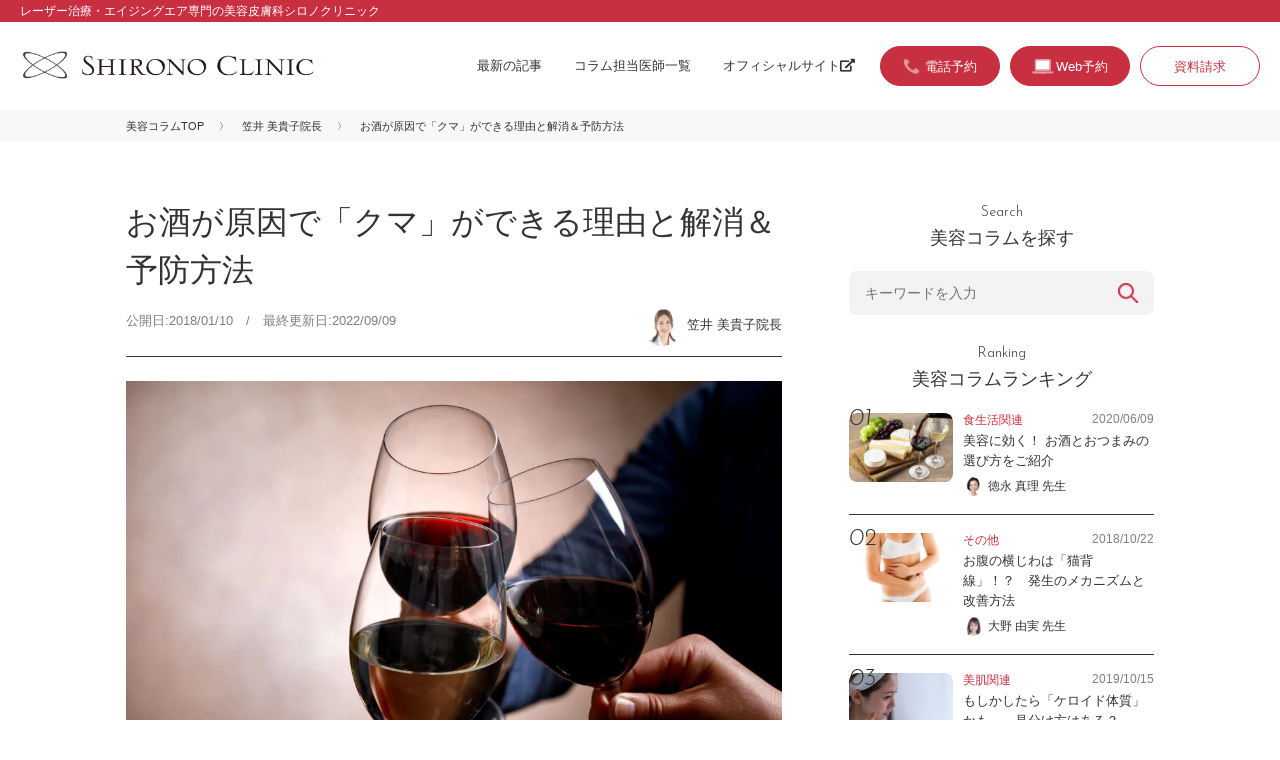

--- FILE ---
content_type: text/html; charset=UTF-8
request_url: https://beautycolumn.jp/1141/
body_size: 12202
content:
<!DOCTYPE html>
<html lang="ja">
<head>
	<meta charset="utf-8">
	<title>お酒が原因で「クマ」ができる理由と解消＆予防方法 | シロノクリニックの美容コラム Beauty Column | 美容のスペシャリストがとっておきの美容情報をお届け</title>
	<meta name="viewport" content="width=device-width, initial-scale=1">
	<link rel="icon" href="https://beautycolumn.jp/assets/img/favicon.ico">
	<link rel="stylesheet" href="https://use.fontawesome.com/releases/v5.6.3/css/all.css" integrity="sha384-UHRtZLI+pbxtHCWp1t77Bi1L4ZtiqrqD80Kn4Z8NTSRyMA2Fd33n5dQ8lWUE00s/" crossorigin="anonymous">
	<link rel="stylesheet" type="text/css" href="https://beautycolumn.jp/assets/css/reset.css">
	<link rel="stylesheet" type="text/css" href="https://beautycolumn.jp/assets/css/common.css">
		
	<!-- Google Tag Manager  shironoアカウント-->
<script>(function(w,d,s,l,i){w[l]=w[l]||[];w[l].push({'gtm.start':
new Date().getTime(),event:'gtm.js'});var f=d.getElementsByTagName(s)[0],
j=d.createElement(s),dl=l!='dataLayer'?'&l='+l:'';j.async=true;j.src=
'https://www.googletagmanager.com/gtm.js?id='+i+dl;f.parentNode.insertBefore(j,f);
})(window,document,'script','dataLayer','GTM-WSMK7TQ');</script>
<!-- End Google Tag Manager -->
	
	<!-- Google Tag Manager kachip77-->
	<script>(function(w,d,s,l,i){w[l]=w[l]||[];w[l].push({'gtm.start':
	new Date().getTime(),event:'gtm.js'});var f=d.getElementsByTagName(s)[0],
	j=d.createElement(s),dl=l!='dataLayer'?'&l='+l:'';j.async=true;j.src=
	'https://www.googletagmanager.com/gtm.js?id='+i+dl;f.parentNode.insertBefore(j,f);
	})(window,document,'script','dataLayer','GTM-W7F45Q4');</script>
	<!-- End Google Tag Manager -->
	
	<meta name='robots' content='max-image-preview:large' />

<!-- All in One SEO Pack 3.2.10 によって Michael Torbert の Semper Fi Web Design[65,72] -->
<meta name="description"  content="お酒が原因でクマができるメカニズム お酒を飲むと身体が温まり、血行が良くなったように感じますよね。しかしその温かさは一時的なもので、アルコールが抜けるとかえって血液がドロドロになり、血流が悪くなると言われています。その結果、顔の血の巡りも悪くなり、目の下にクマができてしまうのです。また、お酒を飲むと腎臓に負担をかけます" />

<link rel="canonical" href="https://beautycolumn.jp/1141/" />
			<script type="text/javascript" >
				window.ga=window.ga||function(){(ga.q=ga.q||[]).push(arguments)};ga.l=+new Date;
				ga('create', 'UA-149614024-1', 'auto');
				// Plugins
				
				ga('send', 'pageview');
			</script>
			<script async src="https://www.google-analytics.com/analytics.js"></script>
			<!-- All in One SEO Pack -->
<link rel='dns-prefetch' href='//s.w.org' />
<link rel="alternate" type="application/rss+xml" title="シロノクリニックの美容コラム Beauty Column | 美容のスペシャリストがとっておきの美容情報をお届け &raquo; お酒が原因で「クマ」ができる理由と解消＆予防方法 のコメントのフィード" href="https://beautycolumn.jp/1141/feed/" />
<script type="text/javascript">
window._wpemojiSettings = {"baseUrl":"https:\/\/s.w.org\/images\/core\/emoji\/13.1.0\/72x72\/","ext":".png","svgUrl":"https:\/\/s.w.org\/images\/core\/emoji\/13.1.0\/svg\/","svgExt":".svg","source":{"concatemoji":"https:\/\/beautycolumn.jp\/wp\/wp-includes\/js\/wp-emoji-release.min.js?ver=5.9.12"}};
/*! This file is auto-generated */
!function(e,a,t){var n,r,o,i=a.createElement("canvas"),p=i.getContext&&i.getContext("2d");function s(e,t){var a=String.fromCharCode;p.clearRect(0,0,i.width,i.height),p.fillText(a.apply(this,e),0,0);e=i.toDataURL();return p.clearRect(0,0,i.width,i.height),p.fillText(a.apply(this,t),0,0),e===i.toDataURL()}function c(e){var t=a.createElement("script");t.src=e,t.defer=t.type="text/javascript",a.getElementsByTagName("head")[0].appendChild(t)}for(o=Array("flag","emoji"),t.supports={everything:!0,everythingExceptFlag:!0},r=0;r<o.length;r++)t.supports[o[r]]=function(e){if(!p||!p.fillText)return!1;switch(p.textBaseline="top",p.font="600 32px Arial",e){case"flag":return s([127987,65039,8205,9895,65039],[127987,65039,8203,9895,65039])?!1:!s([55356,56826,55356,56819],[55356,56826,8203,55356,56819])&&!s([55356,57332,56128,56423,56128,56418,56128,56421,56128,56430,56128,56423,56128,56447],[55356,57332,8203,56128,56423,8203,56128,56418,8203,56128,56421,8203,56128,56430,8203,56128,56423,8203,56128,56447]);case"emoji":return!s([10084,65039,8205,55357,56613],[10084,65039,8203,55357,56613])}return!1}(o[r]),t.supports.everything=t.supports.everything&&t.supports[o[r]],"flag"!==o[r]&&(t.supports.everythingExceptFlag=t.supports.everythingExceptFlag&&t.supports[o[r]]);t.supports.everythingExceptFlag=t.supports.everythingExceptFlag&&!t.supports.flag,t.DOMReady=!1,t.readyCallback=function(){t.DOMReady=!0},t.supports.everything||(n=function(){t.readyCallback()},a.addEventListener?(a.addEventListener("DOMContentLoaded",n,!1),e.addEventListener("load",n,!1)):(e.attachEvent("onload",n),a.attachEvent("onreadystatechange",function(){"complete"===a.readyState&&t.readyCallback()})),(n=t.source||{}).concatemoji?c(n.concatemoji):n.wpemoji&&n.twemoji&&(c(n.twemoji),c(n.wpemoji)))}(window,document,window._wpemojiSettings);
</script>
<style type="text/css">
img.wp-smiley,
img.emoji {
	display: inline !important;
	border: none !important;
	box-shadow: none !important;
	height: 1em !important;
	width: 1em !important;
	margin: 0 0.07em !important;
	vertical-align: -0.1em !important;
	background: none !important;
	padding: 0 !important;
}
</style>
	<link rel='stylesheet' id='yarppWidgetCss-css'  href='https://beautycolumn.jp/wp/wp-content/plugins/yet-another-related-posts-plugin/style/widget.css?ver=5.9.12' type='text/css' media='all' />
<link rel='stylesheet' id='wp-block-library-css'  href='https://beautycolumn.jp/wp/wp-includes/css/dist/block-library/style.min.css?ver=5.9.12' type='text/css' media='all' />
<style id='global-styles-inline-css' type='text/css'>
body{--wp--preset--color--black: #000000;--wp--preset--color--cyan-bluish-gray: #abb8c3;--wp--preset--color--white: #ffffff;--wp--preset--color--pale-pink: #f78da7;--wp--preset--color--vivid-red: #cf2e2e;--wp--preset--color--luminous-vivid-orange: #ff6900;--wp--preset--color--luminous-vivid-amber: #fcb900;--wp--preset--color--light-green-cyan: #7bdcb5;--wp--preset--color--vivid-green-cyan: #00d084;--wp--preset--color--pale-cyan-blue: #8ed1fc;--wp--preset--color--vivid-cyan-blue: #0693e3;--wp--preset--color--vivid-purple: #9b51e0;--wp--preset--gradient--vivid-cyan-blue-to-vivid-purple: linear-gradient(135deg,rgba(6,147,227,1) 0%,rgb(155,81,224) 100%);--wp--preset--gradient--light-green-cyan-to-vivid-green-cyan: linear-gradient(135deg,rgb(122,220,180) 0%,rgb(0,208,130) 100%);--wp--preset--gradient--luminous-vivid-amber-to-luminous-vivid-orange: linear-gradient(135deg,rgba(252,185,0,1) 0%,rgba(255,105,0,1) 100%);--wp--preset--gradient--luminous-vivid-orange-to-vivid-red: linear-gradient(135deg,rgba(255,105,0,1) 0%,rgb(207,46,46) 100%);--wp--preset--gradient--very-light-gray-to-cyan-bluish-gray: linear-gradient(135deg,rgb(238,238,238) 0%,rgb(169,184,195) 100%);--wp--preset--gradient--cool-to-warm-spectrum: linear-gradient(135deg,rgb(74,234,220) 0%,rgb(151,120,209) 20%,rgb(207,42,186) 40%,rgb(238,44,130) 60%,rgb(251,105,98) 80%,rgb(254,248,76) 100%);--wp--preset--gradient--blush-light-purple: linear-gradient(135deg,rgb(255,206,236) 0%,rgb(152,150,240) 100%);--wp--preset--gradient--blush-bordeaux: linear-gradient(135deg,rgb(254,205,165) 0%,rgb(254,45,45) 50%,rgb(107,0,62) 100%);--wp--preset--gradient--luminous-dusk: linear-gradient(135deg,rgb(255,203,112) 0%,rgb(199,81,192) 50%,rgb(65,88,208) 100%);--wp--preset--gradient--pale-ocean: linear-gradient(135deg,rgb(255,245,203) 0%,rgb(182,227,212) 50%,rgb(51,167,181) 100%);--wp--preset--gradient--electric-grass: linear-gradient(135deg,rgb(202,248,128) 0%,rgb(113,206,126) 100%);--wp--preset--gradient--midnight: linear-gradient(135deg,rgb(2,3,129) 0%,rgb(40,116,252) 100%);--wp--preset--duotone--dark-grayscale: url('#wp-duotone-dark-grayscale');--wp--preset--duotone--grayscale: url('#wp-duotone-grayscale');--wp--preset--duotone--purple-yellow: url('#wp-duotone-purple-yellow');--wp--preset--duotone--blue-red: url('#wp-duotone-blue-red');--wp--preset--duotone--midnight: url('#wp-duotone-midnight');--wp--preset--duotone--magenta-yellow: url('#wp-duotone-magenta-yellow');--wp--preset--duotone--purple-green: url('#wp-duotone-purple-green');--wp--preset--duotone--blue-orange: url('#wp-duotone-blue-orange');--wp--preset--font-size--small: 13px;--wp--preset--font-size--medium: 20px;--wp--preset--font-size--large: 36px;--wp--preset--font-size--x-large: 42px;}.has-black-color{color: var(--wp--preset--color--black) !important;}.has-cyan-bluish-gray-color{color: var(--wp--preset--color--cyan-bluish-gray) !important;}.has-white-color{color: var(--wp--preset--color--white) !important;}.has-pale-pink-color{color: var(--wp--preset--color--pale-pink) !important;}.has-vivid-red-color{color: var(--wp--preset--color--vivid-red) !important;}.has-luminous-vivid-orange-color{color: var(--wp--preset--color--luminous-vivid-orange) !important;}.has-luminous-vivid-amber-color{color: var(--wp--preset--color--luminous-vivid-amber) !important;}.has-light-green-cyan-color{color: var(--wp--preset--color--light-green-cyan) !important;}.has-vivid-green-cyan-color{color: var(--wp--preset--color--vivid-green-cyan) !important;}.has-pale-cyan-blue-color{color: var(--wp--preset--color--pale-cyan-blue) !important;}.has-vivid-cyan-blue-color{color: var(--wp--preset--color--vivid-cyan-blue) !important;}.has-vivid-purple-color{color: var(--wp--preset--color--vivid-purple) !important;}.has-black-background-color{background-color: var(--wp--preset--color--black) !important;}.has-cyan-bluish-gray-background-color{background-color: var(--wp--preset--color--cyan-bluish-gray) !important;}.has-white-background-color{background-color: var(--wp--preset--color--white) !important;}.has-pale-pink-background-color{background-color: var(--wp--preset--color--pale-pink) !important;}.has-vivid-red-background-color{background-color: var(--wp--preset--color--vivid-red) !important;}.has-luminous-vivid-orange-background-color{background-color: var(--wp--preset--color--luminous-vivid-orange) !important;}.has-luminous-vivid-amber-background-color{background-color: var(--wp--preset--color--luminous-vivid-amber) !important;}.has-light-green-cyan-background-color{background-color: var(--wp--preset--color--light-green-cyan) !important;}.has-vivid-green-cyan-background-color{background-color: var(--wp--preset--color--vivid-green-cyan) !important;}.has-pale-cyan-blue-background-color{background-color: var(--wp--preset--color--pale-cyan-blue) !important;}.has-vivid-cyan-blue-background-color{background-color: var(--wp--preset--color--vivid-cyan-blue) !important;}.has-vivid-purple-background-color{background-color: var(--wp--preset--color--vivid-purple) !important;}.has-black-border-color{border-color: var(--wp--preset--color--black) !important;}.has-cyan-bluish-gray-border-color{border-color: var(--wp--preset--color--cyan-bluish-gray) !important;}.has-white-border-color{border-color: var(--wp--preset--color--white) !important;}.has-pale-pink-border-color{border-color: var(--wp--preset--color--pale-pink) !important;}.has-vivid-red-border-color{border-color: var(--wp--preset--color--vivid-red) !important;}.has-luminous-vivid-orange-border-color{border-color: var(--wp--preset--color--luminous-vivid-orange) !important;}.has-luminous-vivid-amber-border-color{border-color: var(--wp--preset--color--luminous-vivid-amber) !important;}.has-light-green-cyan-border-color{border-color: var(--wp--preset--color--light-green-cyan) !important;}.has-vivid-green-cyan-border-color{border-color: var(--wp--preset--color--vivid-green-cyan) !important;}.has-pale-cyan-blue-border-color{border-color: var(--wp--preset--color--pale-cyan-blue) !important;}.has-vivid-cyan-blue-border-color{border-color: var(--wp--preset--color--vivid-cyan-blue) !important;}.has-vivid-purple-border-color{border-color: var(--wp--preset--color--vivid-purple) !important;}.has-vivid-cyan-blue-to-vivid-purple-gradient-background{background: var(--wp--preset--gradient--vivid-cyan-blue-to-vivid-purple) !important;}.has-light-green-cyan-to-vivid-green-cyan-gradient-background{background: var(--wp--preset--gradient--light-green-cyan-to-vivid-green-cyan) !important;}.has-luminous-vivid-amber-to-luminous-vivid-orange-gradient-background{background: var(--wp--preset--gradient--luminous-vivid-amber-to-luminous-vivid-orange) !important;}.has-luminous-vivid-orange-to-vivid-red-gradient-background{background: var(--wp--preset--gradient--luminous-vivid-orange-to-vivid-red) !important;}.has-very-light-gray-to-cyan-bluish-gray-gradient-background{background: var(--wp--preset--gradient--very-light-gray-to-cyan-bluish-gray) !important;}.has-cool-to-warm-spectrum-gradient-background{background: var(--wp--preset--gradient--cool-to-warm-spectrum) !important;}.has-blush-light-purple-gradient-background{background: var(--wp--preset--gradient--blush-light-purple) !important;}.has-blush-bordeaux-gradient-background{background: var(--wp--preset--gradient--blush-bordeaux) !important;}.has-luminous-dusk-gradient-background{background: var(--wp--preset--gradient--luminous-dusk) !important;}.has-pale-ocean-gradient-background{background: var(--wp--preset--gradient--pale-ocean) !important;}.has-electric-grass-gradient-background{background: var(--wp--preset--gradient--electric-grass) !important;}.has-midnight-gradient-background{background: var(--wp--preset--gradient--midnight) !important;}.has-small-font-size{font-size: var(--wp--preset--font-size--small) !important;}.has-medium-font-size{font-size: var(--wp--preset--font-size--medium) !important;}.has-large-font-size{font-size: var(--wp--preset--font-size--large) !important;}.has-x-large-font-size{font-size: var(--wp--preset--font-size--x-large) !important;}
</style>
<link rel="https://api.w.org/" href="https://beautycolumn.jp/wp-json/" /><link rel="alternate" type="application/json" href="https://beautycolumn.jp/wp-json/wp/v2/posts/1141" /><link rel="EditURI" type="application/rsd+xml" title="RSD" href="https://beautycolumn.jp/wp/xmlrpc.php?rsd" />
<link rel="wlwmanifest" type="application/wlwmanifest+xml" href="https://beautycolumn.jp/wp/wp-includes/wlwmanifest.xml" /> 
<meta name="generator" content="WordPress 5.9.12" />
<link rel='shortlink' href='https://beautycolumn.jp/?p=1141' />
<link rel="alternate" type="application/json+oembed" href="https://beautycolumn.jp/wp-json/oembed/1.0/embed?url=https%3A%2F%2Fbeautycolumn.jp%2F1141%2F" />
<link rel="alternate" type="text/xml+oembed" href="https://beautycolumn.jp/wp-json/oembed/1.0/embed?url=https%3A%2F%2Fbeautycolumn.jp%2F1141%2F&#038;format=xml" />
</head>
<body id="second" class="post-template-default single single-post postid-1141 single-format-standard diet">
<!-- Google Tag Manager (noscript)  shironoアカウント-->
<noscript><iframe src="https://www.googletagmanager.com/ns.html?id=GTM-WSMK7TQ"
height="0" width="0" style="display:none;visibility:hidden"></iframe></noscript>
<!-- End Google Tag Manager (noscript) -->
	
<!-- Google Tag Manager (noscript)  kachip77-->
<noscript><iframe src="https://www.googletagmanager.com/ns.html?id=GTM-W7F45Q4"
height="0" width="0" style="display:none;visibility:hidden"></iframe></noscript>
<!-- End Google Tag Manager (noscript) -->

<div id="container">
<header>
<div class="header-top"><p class="description-site">レーザー治療・エイジングエア専門の美容皮膚科シロノクリニック</p></div>
<div class="header-inner">
<h1 id="siteid"><a href="https://beautycolumn.jp"><img src="https://beautycolumn.jp/assets/img/logo_shirono.png" width="944" height="96" alt="美容皮膚科シロノクリニック"></a></h1>

<div class="menu-trigger" href="#">
	<div class="trigger_wrap">
	<span></span>
	<span></span>
	<span></span>
	</div>
	<p>menu</p>
</div>

<div class="gnav">
<nav class="gnav-menu">
<ul class="nav-global">
<li><a href="https://beautycolumn.jp/list/">最新の記事</a></li>
<li><a href="https://beautycolumn.jp/doctors/">コラム担当医師一覧</a></li>
<li><a href="https://www.shirono.net/" target="_blank">オフィシャルサイト<i class="fas fa-external-link-alt fa-fw"></i></a></li>
</ul>
<ul class="nav-search">
<li><form action="https://beautycolumn.jp/" method="get" class="searchform">
	<input class="keywords" type="text" name="s" id="site_search" placeholder="キーワードを入力" />
	<input class="search-btn" type="submit" name="" value="検索" />
</form></li>
</ul>
<ul class="nav-contact">
<!--<li class="reserve"><a href="https://www.shirono.net/contact/firstreserve_coverage/" target="_blank">取材・プレスのお問い合わせ</a></li>-->
<li class="btn-tel cta"><a href="#modal-tel" class="tel btn-modal"><span>電話予約</span></a></li>
<li class="btn-web cta"><a href="https://www.shirono.net/contact/firstreserve/" target="_blank"><span>Web予約</span></a></li>
<li><a href="https://www.shirono.net/contact/request/" target="_blank">資料請求</a></li>
</ul>
</nav>
</div>

</div>
</header>
    <div class="breadcrumbs">
        <ul>
            <li><a href="https://beautycolumn.jp">美容コラムTOP</a></li>
            <li><a href="https://beautycolumn.jp/author/kasai/">笠井 美貴子院長</a></li>
            <li>お酒が原因で「クマ」ができる理由と解消＆予防方法</li>
        </ul>
    </div>


    <div id="content">

        <main>
            <section>
                <article>
                    <div class="head-article">
                        <h1 class="block-head">お酒が原因で「クマ」ができる理由と解消＆予防方法</h1>
                        <p class="date">公開日:2018/01/10　/　最終更新日:2022/09/09</p>
                        <p class="author"><a href="https://beautycolumn.jp/author/kasai/"><span class="img-wrap"><img src="https://beautycolumn.jp/wp/wp-content/uploads/2024/08/pict_doc_kasai-300x300-1-150x150.png" width="96" height="96" alt="笠井 美貴子" class="avatar avatar-96 wp-user-avatar wp-user-avatar-96 alignnone photo" /></span><span class="name-dr">笠井 美貴子院長</span></a></p>
                    </div>

                    <div class="lead-article">
                        <img width="1024" height="682" src="https://beautycolumn.jp/wp/wp-content/uploads/2019/12/IMG_1530-1024x682.jpg" class="attachment-large size-large wp-post-image" alt="お酒が原因で「クマ」ができる理由と解消＆予防方法" srcset="https://beautycolumn.jp/wp/wp-content/uploads/2019/12/IMG_1530-1024x682.jpg 1024w, https://beautycolumn.jp/wp/wp-content/uploads/2019/12/IMG_1530-300x200.jpg 300w, https://beautycolumn.jp/wp/wp-content/uploads/2019/12/IMG_1530-768x512.jpg 768w, https://beautycolumn.jp/wp/wp-content/uploads/2019/12/IMG_1530.jpg 2000w" sizes="(max-width: 1024px) 100vw, 1024px" />                        <p>お酒を飲んだ翌朝は、目の下に深いクマができている……という経験はありませんか？ それもそのはず、過度な飲酒はクマを作る原因になってしまうことがあります。<br />
お酒とクマの関係性を知り、解消法と予防法をマスターしておきましょう。</p>
                    </div>

                    <div class="body-article">

                        
<h2>お酒が原因でクマができるメカニズム</h2>



<p>お酒を飲むと身体が温まり、血行が良くなったように感じますよね。しかしその温かさは一時的なもので、アルコールが抜けるとかえって血液がドロドロになり、血流が悪くなると言われています。その結果、顔の血の巡りも悪くなり、目の下にクマができてしまうのです。<br>また、お酒を飲むと腎臓に負担をかけます。腎臓の動きが悪くなるとむくみが出やすくなり、目の周りを腫れぼったくさせます。それによって影ができ、目の下にクマが現れてしまうのです。<br>どちらの理由にせよ、お酒を日常的に飲んでいる人は「クマがずっとある」状況が続いてしまい、肌に残ってしまうこともあるので注意が必要です。</p>



<h2>お酒を飲んだ時にすべき「クマの解消法」</h2>



<p>お酒によるクマを解消するには、血流と肌の負担、体内環境を整えることが大切です。クマがクッキリ残る顔にしないためにも、以下の解消方法をしっかり実践しましょう。</p>



<p><strong>・蒸しタオルで温める</strong><br>お酒を飲んだ翌朝にクマができていたら、目元に蒸しタオルを当てて血行を促しましょう。<br>血の巡りが改善されることで、クマを目立たなくすることができます。濡らしたハンドタオルを電子レンジで１分程温め、目の上に乗せて３分程温めるだけでＯＫです。</p>



<p><strong>・湯船に浸かる</strong><br>朝クマに気付いた時、時間があるなら38～40℃の湯船に浸かって身体を温めましょう。全身の血行が良くなるため、クマだけでなく身体の血流改善にも効果的です。なお飲酒後の入浴は危険なので、翌朝お酒が抜けてから入るようにしてくださいね。</p>



<p><strong>・カリウムを摂る</strong><br>カリウムには体内の余分な塩分を排出する効果があるため、クマの原因になるむくみを防いでくれます。アボカド、バナナ、キウイ、ほうれん草などに多く含まれているので、お酒を飲んだ当日や翌日は積極的に食べるようにしましょう。</p>



<p><strong>・納豆を食べる</strong><br>納豆には血液をサラサラにする効果があるため、血流改善に効果的。また、むくみを防ぐカリウムや、アルコールの代謝を促進するビタミンB1も豊富に含まれています。おつまみや翌日のメニューにとり入れて、体の内側からクマを改善していきましょう。</p>



<h2>クマが肌に残ることを防ぐには？</h2>



<p><strong>・お酒を飲みすぎない</strong><br>お酒の量が適度であれば、しっかりと体内でアルコールを分解できて血液をドロドロにすることはありません。お酒の分解量は個人によって違うので、自分のキャパシティを超えない量におさえてクマができるのを未然に防ぎましょう。</p>



<p><strong>・毎日飲まない</strong><br>お酒を毎日飲むと肝臓や腎臓の休む暇がなくなり、体内環境が悪化してクマができやすくなります。休肝日を作り、内臓をいたわってあげましょう。</p>



<p><strong>・塩分控えめのおつまみを選ぶ</strong><br>味の濃いおつまみはお酒に合いますが、塩分が多いため、むくみの原因となります。おつまみを作る時はできるだけ薄味を心がけましょう。出来合いのものをつまむなら、塩分無添加のナッツがお勧めです。</p>

                                                    <p class="txt-close">クマが慢性的にならないよう、肌対策とお酒との向き合い方を見直していきましょう！</p>
                                            </div>
                                </article>


                <div class="block-profile">
                    <h2><span class="en">Profile</span>
                        このコラムは私が担当しました！</h2>

                    <div class="info-doctor">
                        <figure>
                            <div class="img-wrap"><img src="https://beautycolumn.jp/wp/wp-content/uploads/2024/08/pict_doc_kasai-300x300-1-150x150.png" width="96" height="96" alt="笠井 美貴子" class="avatar avatar-96 wp-user-avatar wp-user-avatar-96 alignnone photo" /></div>
                        </figure>
                        <div class="txt-info">
                            <h1 id="name-doctor">笠井 美貴子院長                                <span class="kana">かさい みきこ</span>
                            </h1>
                            <p class="clinic-name">シロノクリニック銀座</p>
                        </div>
                    </div>
                    <p class="comment">丁寧なカウンセリングと豊富な知識に基づく確かな治療で、多くの患者様から厚い信頼を獲得。
美への探究心が強く、結果に差がつく高い技術と気さくな人柄で心身共にトータルで美を提供します。</p>

                    <div class="link-more"><a href="https://www.shirono.net/about/doctor/kasai.html" target="_blank">詳しくはこちら<i class="fas fa-external-link-alt fa-fw"></i></a></div>

                    <div class="p-cta-single">
                        <h3 class="c-heading-cta-single">笠井 美貴子先生の治療が受けられるのはこちら</h3>

                        
                                                    <div class="doctor-detail-place">
    <p class="doctor-detail-place__photo">
        <img src="https://www.shirono.net/wp/wp-content/uploads/2020/08/shirono_ginza.png" alt="シロノクリニック銀座院">
    </p>
    <div class="doctor-detail-place__right">
        <p class="doctor-detail-place__belong">
            シロノクリニック銀座院
        </p>
        <p class="doctor-detail-place__post">
            〒104-0061
        </p>
        <p class="doctor-detail-place__address">
            東京都中央区銀座2-6-4 竹中銀座ビルディング 4階
        </p>
        <p class="doctor-detail-place__tel">
            0120-997-474
        </p>
        <div class="btn-more"><a href="https://www.shirono.net/about/clinic/ginza.html" target="_blank">詳細を見る<i class="fas fa-external-link-alt fa-fw"></i></a></div>
    </div>
</div>                        

                        <div class="p-reserve">
                            <ul class="p-reserve-list">
                                <li class="btn-tel btn-more cta"><a href="#modal-tel" class="tel btn-modal"><span>電話予約</span></a></li>
                                <li class="btn-web btn-more cta"><a href="https://www.shirono.net/contact/firstreserve/" target="_blank"><span>Web予約</span></a></li>
                            </ul>
                        </div>

                    </div>

                </div>

                
            </section>

                    </main>

        <div class="block-recommend">
            <h2 class="block-head"><span class="en">Recommend</span>
                この記事を読んだあなたにおすすめ！</h2>

            <div class='yarpp-related'>
<ul class="entry-list">
<li>
<figure>
<a href="https://beautycolumn.jp/5022/"><img width="1024" height="682" src="https://beautycolumn.jp/wp/wp-content/uploads/2019/10/19-7-1024x682.jpg" class="attachment-large size-large wp-post-image" alt="脚のむくみ解消に効果的な栄養素5つ＆お勧めの食べ物" loading="lazy" srcset="https://beautycolumn.jp/wp/wp-content/uploads/2019/10/19-7-1024x682.jpg 1024w, https://beautycolumn.jp/wp/wp-content/uploads/2019/10/19-7-300x200.jpg 300w, https://beautycolumn.jp/wp/wp-content/uploads/2019/10/19-7-768x512.jpg 768w, https://beautycolumn.jp/wp/wp-content/uploads/2019/10/19-7.jpg 2000w" sizes="(max-width: 1024px) 100vw, 1024px" /></a>
</figure>
<div class="txt-block">
<div class="post-header">
<p class="category"><a href="https://beautycolumn.jp/category/diet/" rel="tag">食生活関連</a></p>
<p class="date">2019/10/28</p>
</div>
<h2 class="entry-title"><a href="https://beautycolumn.jp/5022/">脚のむくみ解消に効果的な栄養素5つ＆お勧めの食べ物</a></h2>
<p class="author"><a href="https://beautycolumn.jp/author/nakagawa/"><span class="img-wrap"><img src="https://beautycolumn.jp/wp/wp-content/uploads/2019/07/pict_doc_nakagawa-150x150.png" width="96" height="96" alt="中川 桂" class="avatar avatar-96 wp-user-avatar wp-user-avatar-96 alignnone photo" /></span><span class="name-dr">中川 桂先生</span></a></p>
</div>
</li>
<li>
<figure>
<a href="https://beautycolumn.jp/1213/"><img width="1024" height="683" src="https://beautycolumn.jp/wp/wp-content/uploads/2018/12/859-1024x683.jpg" class="attachment-large size-large wp-post-image" alt="いつものクセが大顔の原因かも！？　エラを大きくするNG習慣5つ" loading="lazy" srcset="https://beautycolumn.jp/wp/wp-content/uploads/2018/12/859-1024x683.jpg 1024w, https://beautycolumn.jp/wp/wp-content/uploads/2018/12/859-300x200.jpg 300w, https://beautycolumn.jp/wp/wp-content/uploads/2018/12/859-768x512.jpg 768w" sizes="(max-width: 1024px) 100vw, 1024px" /></a>
</figure>
<div class="txt-block">
<div class="post-header">
<p class="category"><a href="https://beautycolumn.jp/category/other/" rel="tag">その他</a></p>
<p class="date">2018/12/26</p>
</div>
<h2 class="entry-title"><a href="https://beautycolumn.jp/1213/">いつものクセが大顔の原因かも！？　エラを大きくするNG習慣5つ</a></h2>
<p class="author"><a href="https://beautycolumn.jp/author/oono/"><span class="img-wrap"><img src="https://beautycolumn.jp/wp/wp-content/uploads/2024/10/pict_doc_oono-150x150.png" width="96" height="96" alt="大野 由実" class="avatar avatar-96 wp-user-avatar wp-user-avatar-96 alignnone photo" /></span><span class="name-dr">大野 由実先生</span></a></p>
</div>
</li>
<li>
<figure>
<a href="https://beautycolumn.jp/6575/"><img width="1024" height="682" src="https://beautycolumn.jp/wp/wp-content/uploads/2020/01/IMG_1638-1024x682.jpg" class="attachment-large size-large wp-post-image" alt="むくみを食事で改善できる？ むくみ解消のために摂取したい食べ物とは" loading="lazy" srcset="https://beautycolumn.jp/wp/wp-content/uploads/2020/01/IMG_1638-1024x682.jpg 1024w, https://beautycolumn.jp/wp/wp-content/uploads/2020/01/IMG_1638-300x200.jpg 300w, https://beautycolumn.jp/wp/wp-content/uploads/2020/01/IMG_1638-768x512.jpg 768w, https://beautycolumn.jp/wp/wp-content/uploads/2020/01/IMG_1638.jpg 2000w" sizes="(max-width: 1024px) 100vw, 1024px" /></a>
</figure>
<div class="txt-block">
<div class="post-header">
<p class="category"><a href="https://beautycolumn.jp/category/diet/" rel="tag">食生活関連</a></p>
<p class="date">2020/01/23</p>
</div>
<h2 class="entry-title"><a href="https://beautycolumn.jp/6575/">むくみを食事で改善できる？ むくみ解消のために摂取したい食べ物とは</a></h2>
<p class="author"><a href="https://beautycolumn.jp/author/sato/"><span class="img-wrap"><img src="https://beautycolumn.jp/wp/wp-content/uploads/2024/12/pict_doc_sato-300x300-1-150x150.png" width="96" height="96" alt="佐藤 美" class="avatar avatar-96 wp-user-avatar wp-user-avatar-96 alignnone photo" /></span><span class="name-dr">佐藤 美副院長</span></a></p>
</div>
</li>
</ul>
</div>

        </div><!--/block-recommend-->

        <aside>

<div class="block-search">
<h2 class="block-head"><span class="en">Search</span>
美容コラムを探す</h2>
<form action="https://beautycolumn.jp/" method="get" class="searchform">
	<input class="keywords" type="text" name="s" id="site_search" placeholder="キーワードを入力" />
	<input class="search-btn" type="submit" name="" value="検索" />
</form></div>

<div class="block-ranking">
<h2  class="block-head"><span class="en">Ranking</span>
美容コラムランキング</h2>

<ul class="entry-list">
<li>
<figure>
<a href="https://beautycolumn.jp/5534/"><img width="1024" height="683" src="https://beautycolumn.jp/wp/wp-content/uploads/2020/06/IMG_1384-1024x683.jpg" class="attachment-large size-large wp-post-image" alt="美容に効く！ お酒とおつまみの選び方をご紹介" loading="lazy" srcset="https://beautycolumn.jp/wp/wp-content/uploads/2020/06/IMG_1384-1024x683.jpg 1024w, https://beautycolumn.jp/wp/wp-content/uploads/2020/06/IMG_1384-300x200.jpg 300w, https://beautycolumn.jp/wp/wp-content/uploads/2020/06/IMG_1384-768x512.jpg 768w, https://beautycolumn.jp/wp/wp-content/uploads/2020/06/IMG_1384.jpg 2000w" sizes="(max-width: 1024px) 100vw, 1024px" /></a>
</figure>
<div class="txt-block">
<div class="post-header">
<p class="category"><a href="https://beautycolumn.jp/category/diet/" rel="tag">食生活関連</a></p>
<p class="date">2020/06/09</p>
</div>
<h2 class="entry-title"><a href="https://beautycolumn.jp/5534/">美容に効く！ お酒とおつまみの選び方をご紹介</a></h2>
<p class="author"><a href="https://beautycolumn.jp/author/tokunaga/"><span class="img-wrap"><img src="https://beautycolumn.jp/wp/wp-content/uploads/2024/10/pict_doc_tokunaga-150x150.png" width="96" height="96" alt="徳永 真理" class="avatar avatar-96 wp-user-avatar wp-user-avatar-96 alignnone photo" /></span><span class="name-dr">徳永 真理 先生</span></a></p>
</div>
</li><li>
<figure>
<a href="https://beautycolumn.jp/1534/"><img width="1024" height="683" src="https://beautycolumn.jp/wp/wp-content/uploads/2018/10/794-1024x683.jpg" class="attachment-large size-large wp-post-image" alt="お腹の横じわは「猫背線」！？　発生のメカニズムと改善方法" loading="lazy" srcset="https://beautycolumn.jp/wp/wp-content/uploads/2018/10/794-1024x683.jpg 1024w, https://beautycolumn.jp/wp/wp-content/uploads/2018/10/794-300x200.jpg 300w, https://beautycolumn.jp/wp/wp-content/uploads/2018/10/794-768x512.jpg 768w" sizes="(max-width: 1024px) 100vw, 1024px" /></a>
</figure>
<div class="txt-block">
<div class="post-header">
<p class="category"><a href="https://beautycolumn.jp/category/other/" rel="tag">その他</a></p>
<p class="date">2018/10/22</p>
</div>
<h2 class="entry-title"><a href="https://beautycolumn.jp/1534/">お腹の横じわは「猫背線」！？　発生のメカニズムと改善方法</a></h2>
<p class="author"><a href="https://beautycolumn.jp/author/oono/"><span class="img-wrap"><img src="https://beautycolumn.jp/wp/wp-content/uploads/2024/10/pict_doc_oono-150x150.png" width="96" height="96" alt="大野 由実" class="avatar avatar-96 wp-user-avatar wp-user-avatar-96 alignnone photo" /></span><span class="name-dr">大野 由実 先生</span></a></p>
</div>
</li><li>
<figure>
<a href="https://beautycolumn.jp/4532/"><img width="1024" height="682" src="https://beautycolumn.jp/wp/wp-content/uploads/2019/10/3-1-1024x682.jpg" class="attachment-large size-large wp-post-image" alt="もしかしたら「ケロイド体質」かも……見分け方はある？" loading="lazy" srcset="https://beautycolumn.jp/wp/wp-content/uploads/2019/10/3-1-1024x682.jpg 1024w, https://beautycolumn.jp/wp/wp-content/uploads/2019/10/3-1-300x200.jpg 300w, https://beautycolumn.jp/wp/wp-content/uploads/2019/10/3-1-768x512.jpg 768w, https://beautycolumn.jp/wp/wp-content/uploads/2019/10/3-1.jpg 2000w" sizes="(max-width: 1024px) 100vw, 1024px" /></a>
</figure>
<div class="txt-block">
<div class="post-header">
<p class="category"><a href="https://beautycolumn.jp/category/skincare/" rel="tag">美肌関連</a></p>
<p class="date">2019/10/15</p>
</div>
<h2 class="entry-title"><a href="https://beautycolumn.jp/4532/">もしかしたら「ケロイド体質」かも……見分け方はある？</a></h2>
<p class="author"><a href="https://beautycolumn.jp/author/oono/"><span class="img-wrap"><img src="https://beautycolumn.jp/wp/wp-content/uploads/2024/10/pict_doc_oono-150x150.png" width="96" height="96" alt="大野 由実" class="avatar avatar-96 wp-user-avatar wp-user-avatar-96 alignnone photo" /></span><span class="name-dr">大野 由実 先生</span></a></p>
</div>
</li><li>
<figure>
<a href="https://beautycolumn.jp/7409/"><img width="1024" height="682" src="https://beautycolumn.jp/wp/wp-content/uploads/2020/06/IMG_1745-3-1024x682.jpg" class="attachment-large size-large wp-post-image" alt="蒸しタオルで美肌になれる？タイミングと使い方を紹介" loading="lazy" srcset="https://beautycolumn.jp/wp/wp-content/uploads/2020/06/IMG_1745-3-1024x682.jpg 1024w, https://beautycolumn.jp/wp/wp-content/uploads/2020/06/IMG_1745-3-300x200.jpg 300w, https://beautycolumn.jp/wp/wp-content/uploads/2020/06/IMG_1745-3-768x512.jpg 768w" sizes="(max-width: 1024px) 100vw, 1024px" /></a>
</figure>
<div class="txt-block">
<div class="post-header">
<p class="category"><a href="https://beautycolumn.jp/category/skincare/" rel="tag">美肌関連</a></p>
<p class="date">2020/06/09</p>
</div>
<h2 class="entry-title"><a href="https://beautycolumn.jp/7409/">蒸しタオルで美肌になれる？タイミングと使い方を紹介</a></h2>
<p class="author"><a href="https://beautycolumn.jp/author/kasai/"><span class="img-wrap"><img src="https://beautycolumn.jp/wp/wp-content/uploads/2024/08/pict_doc_kasai-300x300-1-150x150.png" width="96" height="96" alt="笠井 美貴子" class="avatar avatar-96 wp-user-avatar wp-user-avatar-96 alignnone photo" /></span><span class="name-dr">笠井 美貴子 院長</span></a></p>
</div>
</li><li>
<figure>
<a href="https://beautycolumn.jp/1141/"><img width="1024" height="682" src="https://beautycolumn.jp/wp/wp-content/uploads/2019/12/IMG_1530-1024x682.jpg" class="attachment-large size-large wp-post-image" alt="お酒が原因で「クマ」ができる理由と解消＆予防方法" loading="lazy" srcset="https://beautycolumn.jp/wp/wp-content/uploads/2019/12/IMG_1530-1024x682.jpg 1024w, https://beautycolumn.jp/wp/wp-content/uploads/2019/12/IMG_1530-300x200.jpg 300w, https://beautycolumn.jp/wp/wp-content/uploads/2019/12/IMG_1530-768x512.jpg 768w, https://beautycolumn.jp/wp/wp-content/uploads/2019/12/IMG_1530.jpg 2000w" sizes="(max-width: 1024px) 100vw, 1024px" /></a>
</figure>
<div class="txt-block">
<div class="post-header">
<p class="category"><a href="https://beautycolumn.jp/category/diet/" rel="tag">食生活関連</a></p>
<p class="date">2018/01/10</p>
</div>
<h2 class="entry-title"><a href="https://beautycolumn.jp/1141/">お酒が原因で「クマ」ができる理由と解消＆予防方法</a></h2>
<p class="author"><a href="https://beautycolumn.jp/author/kasai/"><span class="img-wrap"><img src="https://beautycolumn.jp/wp/wp-content/uploads/2024/08/pict_doc_kasai-300x300-1-150x150.png" width="96" height="96" alt="笠井 美貴子" class="avatar avatar-96 wp-user-avatar wp-user-avatar-96 alignnone photo" /></span><span class="name-dr">笠井 美貴子 院長</span></a></p>
</div>
</li></ul>
</div>

<!--<ul class="entry-list">
<li>
<figure>
<a href="https://beautycolumn.jp/675/"><img width="1000" height="667" src="https://beautycolumn.jp/wp/wp-content/uploads/2019/03/929.jpg" class="attachment-large size-large wp-post-image" alt="肌も5月病になる！？ 肌の負担が大きくなる5月に適したスキンケア" loading="lazy" srcset="https://beautycolumn.jp/wp/wp-content/uploads/2019/03/929.jpg 1000w, https://beautycolumn.jp/wp/wp-content/uploads/2019/03/929-300x200.jpg 300w, https://beautycolumn.jp/wp/wp-content/uploads/2019/03/929-768x512.jpg 768w" sizes="(max-width: 1000px) 100vw, 1000px" /></a>
</figure>
<div class="txt-block">
<div class="post-header">
<p class="category"><a href="https://beautycolumn.jp/category/skincare/" rel="tag">美肌関連</a></p>
<p class="date">2019/05/06</p>
</div>
<h2 class="entry-title"><a href="https://beautycolumn.jp/675/">肌も5月病になる！？ 肌の負担が大きくなる5月に適したスキンケア</a></h2>
<p class="author"><a href="https://beautycolumn.jp/author/sato/"><span class="img-wrap"><img src="https://beautycolumn.jp/wp/wp-content/uploads/2024/12/pict_doc_sato-300x300-1-150x150.png" width="96" height="96" alt="佐藤 美" class="avatar avatar-96 wp-user-avatar wp-user-avatar-96 alignnone photo" /></span><span class="name-dr">佐藤 美 副院長</span></a></p>
</div>
</li><li>
<figure>
<a href="https://beautycolumn.jp/1549/"><img width="1024" height="683" src="https://beautycolumn.jp/wp/wp-content/uploads/2018/10/790-1024x683.jpg" class="attachment-large size-large wp-post-image" alt="免疫力アップ！　「ニラ」の健康効果と簡単お勧めレシピ3選" loading="lazy" srcset="https://beautycolumn.jp/wp/wp-content/uploads/2018/10/790-1024x683.jpg 1024w, https://beautycolumn.jp/wp/wp-content/uploads/2018/10/790-300x200.jpg 300w, https://beautycolumn.jp/wp/wp-content/uploads/2018/10/790-768x512.jpg 768w" sizes="(max-width: 1024px) 100vw, 1024px" /></a>
</figure>
<div class="txt-block">
<div class="post-header">
<p class="category"><a href="https://beautycolumn.jp/category/skincare/" rel="tag">美肌関連</a></p>
<p class="date">2018/10/18</p>
</div>
<h2 class="entry-title"><a href="https://beautycolumn.jp/1549/">免疫力アップ！　「ニラ」の健康効果と簡単お勧めレシピ3選</a></h2>
<p class="author"><a href="https://beautycolumn.jp/author/oono/"><span class="img-wrap"><img src="https://beautycolumn.jp/wp/wp-content/uploads/2024/10/pict_doc_oono-150x150.png" width="96" height="96" alt="大野 由実" class="avatar avatar-96 wp-user-avatar wp-user-avatar-96 alignnone photo" /></span><span class="name-dr">大野 由実 先生</span></a></p>
</div>
</li><li>
<figure>
<a href="https://beautycolumn.jp/5669/"><img width="1024" height="659" src="https://beautycolumn.jp/wp/wp-content/uploads/2019/11/IMG_1414-1024x659.jpg" class="attachment-large size-large wp-post-image" alt="メンタルを整えればすべてが変わる！ 精神面が美容や健康にもたらす影響とは" loading="lazy" srcset="https://beautycolumn.jp/wp/wp-content/uploads/2019/11/IMG_1414-1024x659.jpg 1024w, https://beautycolumn.jp/wp/wp-content/uploads/2019/11/IMG_1414-300x193.jpg 300w, https://beautycolumn.jp/wp/wp-content/uploads/2019/11/IMG_1414-768x494.jpg 768w, https://beautycolumn.jp/wp/wp-content/uploads/2019/11/IMG_1414.jpg 1828w" sizes="(max-width: 1024px) 100vw, 1024px" /></a>
</figure>
<div class="txt-block">
<div class="post-header">
<p class="category"><a href="https://beautycolumn.jp/category/other/" rel="tag">その他</a></p>
<p class="date">2019/11/08</p>
</div>
<h2 class="entry-title"><a href="https://beautycolumn.jp/5669/">メンタルを整えればすべてが変わる！ 精神面が美容や健康にもたらす影響とは</a></h2>
<p class="author"><a href="https://beautycolumn.jp/author/ema/"><span class="img-wrap"><img src="https://beautycolumn.jp/wp/wp-content/uploads/2024/10/pict_doc_ema-300x300-2-300x300-1-300x300-1-150x150.png" width="96" height="96" alt="江馬 潤" class="avatar avatar-96 wp-user-avatar wp-user-avatar-96 alignnone photo" /></span><span class="name-dr">江馬 潤 医局長</span></a></p>
</div>
</li><li>
<figure>
<a href="https://beautycolumn.jp/5058/"><img width="1024" height="684" src="https://beautycolumn.jp/wp/wp-content/uploads/2019/10/10-8-1024x684.jpg" class="attachment-large size-large wp-post-image" alt="若い女性にも人気の美容点滴。美白に効果的なのはどれ？" loading="lazy" srcset="https://beautycolumn.jp/wp/wp-content/uploads/2019/10/10-8-1024x684.jpg 1024w, https://beautycolumn.jp/wp/wp-content/uploads/2019/10/10-8-300x200.jpg 300w, https://beautycolumn.jp/wp/wp-content/uploads/2019/10/10-8-768x513.jpg 768w, https://beautycolumn.jp/wp/wp-content/uploads/2019/10/10-8.jpg 2004w" sizes="(max-width: 1024px) 100vw, 1024px" /></a>
</figure>
<div class="txt-block">
<div class="post-header">
<p class="category"><a href="https://beautycolumn.jp/category/skincare/" rel="tag">美肌関連</a></p>
<p class="date">2019/10/28</p>
</div>
<h2 class="entry-title"><a href="https://beautycolumn.jp/5058/">若い女性にも人気の美容点滴。美白に効果的なのはどれ？</a></h2>
<p class="author"><a href="https://beautycolumn.jp/author/kasai/"><span class="img-wrap"><img src="https://beautycolumn.jp/wp/wp-content/uploads/2024/08/pict_doc_kasai-300x300-1-150x150.png" width="96" height="96" alt="笠井 美貴子" class="avatar avatar-96 wp-user-avatar wp-user-avatar-96 alignnone photo" /></span><span class="name-dr">笠井 美貴子 院長</span></a></p>
</div>
</li><li>
<figure>
<a href="https://beautycolumn.jp/1617/"><img width="1024" height="683" src="https://beautycolumn.jp/wp/wp-content/uploads/2018/09/shutterstock_365719094のコピー-1024x683.jpg" class="attachment-large size-large wp-post-image" alt="美容も健康も！　昆布のもつ効果とお勧めの食べ方" loading="lazy" srcset="https://beautycolumn.jp/wp/wp-content/uploads/2018/09/shutterstock_365719094のコピー-1024x683.jpg 1024w, https://beautycolumn.jp/wp/wp-content/uploads/2018/09/shutterstock_365719094のコピー-300x200.jpg 300w, https://beautycolumn.jp/wp/wp-content/uploads/2018/09/shutterstock_365719094のコピー-768x512.jpg 768w" sizes="(max-width: 1024px) 100vw, 1024px" /></a>
</figure>
<div class="txt-block">
<div class="post-header">
<p class="category"><a href="https://beautycolumn.jp/category/diet/" rel="tag">食生活関連</a></p>
<p class="date">2018/09/29</p>
</div>
<h2 class="entry-title"><a href="https://beautycolumn.jp/1617/">美容も健康も！　昆布のもつ効果とお勧めの食べ方</a></h2>
<p class="author"><a href="https://beautycolumn.jp/author/sato/"><span class="img-wrap"><img src="https://beautycolumn.jp/wp/wp-content/uploads/2024/12/pict_doc_sato-300x300-1-150x150.png" width="96" height="96" alt="佐藤 美" class="avatar avatar-96 wp-user-avatar wp-user-avatar-96 alignnone photo" /></span><span class="name-dr">佐藤 美 副院長</span></a></p>
</div>
</li></div>-->

<div class="block-sns">
<h2 class="block-head"><span class="en">Follow me</span>
シロノクリニック公式SNSアカウント</h2>
<ul class="list-sns">
<li class="fb"><a href="https://www.facebook.com/shironoclinic" target="_blank">シロノクリニック公式ファンページ</a></li>
<li class="tw"><a href="https://twitter.com/shirono_clinic" target="_blank">@shirono_clinic</a></li>
<li class="insta"><a href="https://www.instagram.com/shironoclinicofficial/?ref=badge" target="_blank">shironoclinicofficial</a></li>
<li class="line"><a href="https://www.shirono.net/line/" target="_blank">LINE@公式アカウント</a></li>
</ul>
</div>

</aside>
    </div><!--/content-->


    <section id="modal-tel" class="modal-tel">
 <a id="modal-close"></a>
 <h2>お電話でのご予約・お問い合わせ<span>® 通話無料 ※土・日もご予約可能</span></h2>
 <div class="inner">
 <div class="contact-info-list">
 <div class="list tel"><p class="title">恵比寿</p><div><p class="daial tel-link">0120-114-422</p><p>月から土曜：10時から19時<br>日曜：9時から18時</p></div></div>
 <div class="list tel"><p class="title">銀座</p><div><p class="daial tel-link">0120-997-474</p><p>月から土曜：9時から19時<br>日曜：9時から18時</p></div></div>
 <div class="list tel"><p class="title">横浜</p><div><p class="daial tel-link">0120-965-454</p><p>月から土曜：9時から19時<br>日曜：9時から18時</p></div></div>
 </div>
 </div>
</section>

<footer>
<div id="block-pagetop"><a href="#container">トップへ戻る</a></div>
<div class="footer-inner">

<div class="footer-id">
<h2><img src="/assets/img/logo_shirono.png" width="944" height="96" alt="美容皮膚科シロノクリニック"></h2>
<p><a href="https://www.shirono.net/" target="_blank">オフィシャルサイト<i class="fas fa-external-link-alt fa-fw"></i></a></p>
</div>

<div class="footer-menu">
<dl>
<dt>コンテンツ</dt>
<dd><a href="https://beautycolumn.jp">美容コラムTOP</a></dd>
<dd><a href="https://beautycolumn.jp/list/">最新の記事</a></dd>
<dd><a href="https://beautycolumn.jp/doctors/">コラム担当医師一覧</a></dd>
</dl>

<dl>
<dt>クリニック案内</dt>
<dd><a href="https://www.shirono.net/about/" target="_blank">シロノクリニックについて</a></dd>
<dd><a href="https://www.shirono.net/about/clinic/ebisu.html" target="_blank">シロノクリニック 恵比寿</a></dd>
<dd><a href="https://www.shirono.net/about/clinic/ginza.html" target="_blank">シロノクリニック 銀座</a></dd>
<dd><a href="https://www.shirono.net/about/clinic/yokohama.html" target="_blank">シロノクリニック 横浜</a></dd>
<dd><a href="https://shirono-aga.com/" target="_blank">シロノクリニック MEN</a></dd>
<dd><a href="https://shirono-woman.com/" target="_blank">シロノクリニック WOMAN</a></dd>
<dd><a href="https://ci-z.net/" target="_blank">渋谷シーズメディカルクリニック</a></dd>
<dd><a href="https://www.shirono.net/about/clinic/sapporo/" target="_blank">札幌シーズクリニック</a></dd>
</dl>
</div>

<div class="footer-contact">
<ul class="nav-contact">
<li class=""><a href="https://form.run/@firstreserve-coverage" target="_blank">取材・プレスのお問い合わせ</a></li>
<li class="btn-web cta"><a href="https://www.shirono.net/contact/firstreserve/" target="_blank">Web予約</a></li>
<li><a href="https://www.shirono.net/contact/request/" target="_blank">資料請求</a></li>
</ul>
<dl>
<dt>お電話でのお問い合わせ</dt>
<dd>
<a href="tel:0120-11-4422">
<h3>恵比寿</h3>
<div class="shop-info"><p class="phone">0120-114-422</p>
<p class="hour">月～土曜 朝10時から夜7時まで</p>
	<p class="hour">日曜 朝9時から夜6時まで</p></div>
</a>
</dd>
<dd>
<a href="tel:0120-96-5454">
<h3>横浜</h3>
<div class="shop-info"><p class="phone">0120-965-454</p>
<p class="hour">月～土曜 朝9時から夜7時まで</p>
	<p class="hour">日曜 朝9時から夜6時まで</p></div>
</a>
</dd>
<dd>
<a href="tel:0120-99-7474">
<h3>銀座</h3>
<div class="shop-info"><p class="phone">0120-997-474</p>
<p class="hour">月～土曜 朝9時から夜7時まで</p>
	<p class="hour">日曜 朝9時から夜6時まで</p></div>
</a>
</dd>
</dl>
</div>

</div>


<p id="copyright">&copy; 2026 Shirono Clinic All rights reserved.</p>

</footer>

</div><!--/container-->

<script type="text/javascript" src="https://beautycolumn.jp/assets/js/jquery-1.9.1.min.js"></script>
<script type="text/javascript" src="https://beautycolumn.jp/assets/js/common.js"></script>
</body>
</html>


--- FILE ---
content_type: text/plain
request_url: https://www.google-analytics.com/j/collect?v=1&_v=j102&a=1600773568&t=pageview&_s=1&dl=https%3A%2F%2Fbeautycolumn.jp%2F1141%2F&ul=en-us%40posix&dt=%E3%81%8A%E9%85%92%E3%81%8C%E5%8E%9F%E5%9B%A0%E3%81%A7%E3%80%8C%E3%82%AF%E3%83%9E%E3%80%8D%E3%81%8C%E3%81%A7%E3%81%8D%E3%82%8B%E7%90%86%E7%94%B1%E3%81%A8%E8%A7%A3%E6%B6%88%EF%BC%86%E4%BA%88%E9%98%B2%E6%96%B9%E6%B3%95%20%7C%20%E3%82%B7%E3%83%AD%E3%83%8E%E3%82%AF%E3%83%AA%E3%83%8B%E3%83%83%E3%82%AF%E3%81%AE%E7%BE%8E%E5%AE%B9%E3%82%B3%E3%83%A9%E3%83%A0%20Beauty%20Column%20%7C%20%E7%BE%8E%E5%AE%B9%E3%81%AE%E3%82%B9%E3%83%9A%E3%82%B7%E3%83%A3%E3%83%AA%E3%82%B9%E3%83%88%E3%81%8C%E3%81%A8%E3%81%A3%E3%81%A6%E3%81%8A%E3%81%8D%E3%81%AE%E7%BE%8E%E5%AE%B9%E6%83%85%E5%A0%B1%E3%82%92%E3%81%8A%E5%B1%8A%E3%81%91&sr=1280x720&vp=1280x720&_u=aEDAAEABAAAAACAAI~&jid=1464262327&gjid=1758373708&cid=490335142.1768765486&tid=UA-160004365-1&_gid=572826230.1768765486&_r=1&_slc=1&gtm=45He61e1n81W7F45Q4za200&gcd=13l3l3l3l1l1&dma=0&tag_exp=103116026~103200004~104527906~104528501~104684208~104684211~105391252~115495940~115938465~115938468~117041587&z=1460787784
body_size: -830
content:
2,cG-HDNPQW5MKR